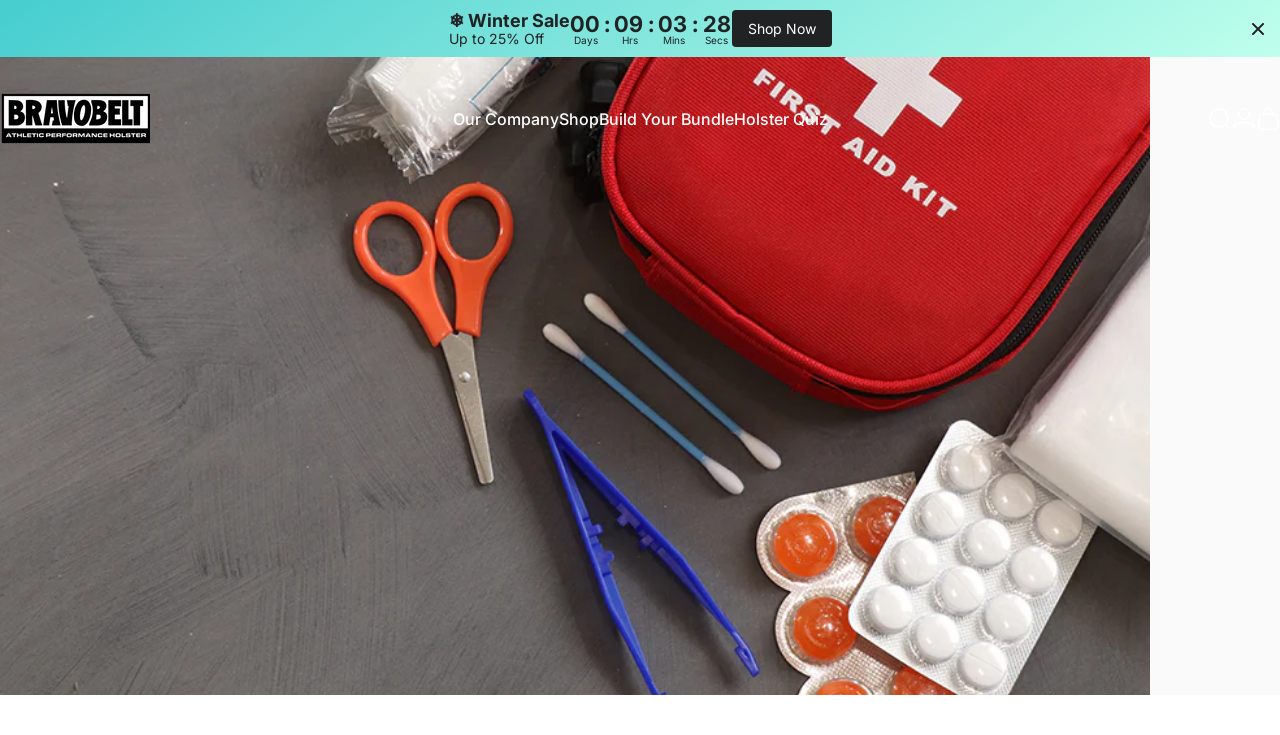

--- FILE ---
content_type: text/javascript
request_url: https://cdn.starapps.studio/apps/vsk/bravobelt/data.js
body_size: 557
content:
"use strict";"undefined"==typeof window.starapps_data&&(window.starapps_data={}),"undefined"==typeof window.starapps_data.product_groups&&(window.starapps_data.product_groups=[{"id":183565,"products_preset_id":8742,"collections_swatch":"first_product_image","group_name":"BravoBelt Holsters","option_name":"Select Your Holster Edition","collections_preset_id":null,"display_position":"top","products_swatch":"first_product_image","mobile_products_preset_id":8742,"mobile_products_swatch":"first_product_image","mobile_collections_preset_id":null,"mobile_collections_swatch":"first_product_image","same_products_preset_for_mobile":true,"same_collections_preset_for_mobile":true,"option_values":[{"id":6897872208030,"option_value":"Black","handle":"black","published":true,"swatch_src":"No","swatch_value":null},{"id":7612855779486,"option_value":"Midnight Teal","handle":"bravobelt-belly-band-holster-for-concealed-carry-unisex-midnight-teal","published":true,"swatch_src":"No","swatch_value":null},{"id":6897783046302,"option_value":"Camo","handle":"camo","published":true,"swatch_src":"No","swatch_value":null},{"id":6897861984414,"option_value":"Grey Ghost","handle":"grey-ghost","published":true,"swatch_src":"No","swatch_value":null},{"id":6913184104606,"option_value":"Tactical Nude","handle":"tactical-nude","published":true,"swatch_src":"No","swatch_value":null},{"id":7034340343966,"option_value":"Blue Line","handle":"bravobelt-athletic-performance-holster-system-blue-line","published":true,"swatch_src":"No","swatch_value":null}]},{"id":642383,"products_preset_id":8742,"collections_swatch":"first_product_image","group_name":"BravoBelt Laser Fit","option_name":"Select Your Holster Edition","collections_preset_id":null,"display_position":"top","products_swatch":"first_product_image","mobile_products_preset_id":8742,"mobile_products_swatch":"first_product_image","mobile_collections_preset_id":null,"mobile_collections_swatch":"first_product_image","same_products_preset_for_mobile":true,"same_collections_preset_for_mobile":true,"option_values":[{"id":7246452621470,"option_value":"Black","handle":"bravobelt-laser-fit-belly-band-holster-for-concealed-carry-unisex-black","published":true,"swatch_src":"No","swatch_value":null},{"id":8508024848542,"option_value":"Nude","handle":"bravobelt-laser-fit-edition-belly-band-holster-for-concealed-carry-compatible-with-red-dot-lasers-tactical-tlr-light-systems-unisex-nude","published":true,"swatch_src":null,"swatch_value":null},{"id":7246459306142,"option_value":"Camo","handle":"bravobelt-laser-fit-belly-band-holster-for-concealed-carry-unisex-camo","published":false,"swatch_src":"No","swatch_value":null}]}],window.starapps_data.product_groups_chart={"black":[0],"bravobelt-belly-band-holster-for-concealed-carry-unisex-midnight-teal":[0],"camo":[0],"grey-ghost":[0],"tactical-nude":[0],"bravobelt-athletic-performance-holster-system-blue-line":[0],"bravobelt-laser-fit-belly-band-holster-for-concealed-carry-unisex-black":[1],"bravobelt-laser-fit-edition-belly-band-holster-for-concealed-carry-compatible-with-red-dot-lasers-tactical-tlr-light-systems-unisex-nude":[1],"bravobelt-laser-fit-belly-band-holster-for-concealed-carry-unisex-camo":[1]});